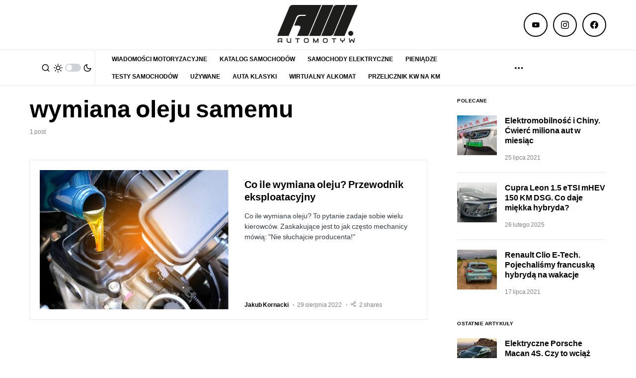

--- FILE ---
content_type: text/html; charset=utf-8
request_url: https://www.google.com/recaptcha/api2/aframe
body_size: 269
content:
<!DOCTYPE HTML><html><head><meta http-equiv="content-type" content="text/html; charset=UTF-8"></head><body><script nonce="jXT-H6p2OFEVZj2mRC_K9A">/** Anti-fraud and anti-abuse applications only. See google.com/recaptcha */ try{var clients={'sodar':'https://pagead2.googlesyndication.com/pagead/sodar?'};window.addEventListener("message",function(a){try{if(a.source===window.parent){var b=JSON.parse(a.data);var c=clients[b['id']];if(c){var d=document.createElement('img');d.src=c+b['params']+'&rc='+(localStorage.getItem("rc::a")?sessionStorage.getItem("rc::b"):"");window.document.body.appendChild(d);sessionStorage.setItem("rc::e",parseInt(sessionStorage.getItem("rc::e")||0)+1);localStorage.setItem("rc::h",'1769428161076');}}}catch(b){}});window.parent.postMessage("_grecaptcha_ready", "*");}catch(b){}</script></body></html>